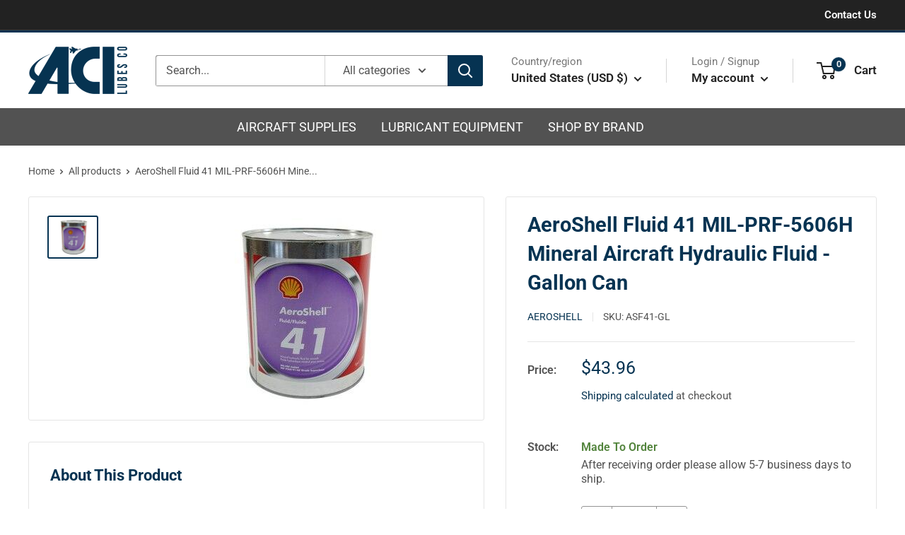

--- FILE ---
content_type: text/css
request_url: https://acilubes.com/cdn/shop/t/3/assets/bold-csp-custom.css?v=148118758355795477261666104929
body_size: -725
content:
.money-details, .pre-money {
  display: inline !important;
}

.shappify_qb_grid {
  min-width:125px;
}